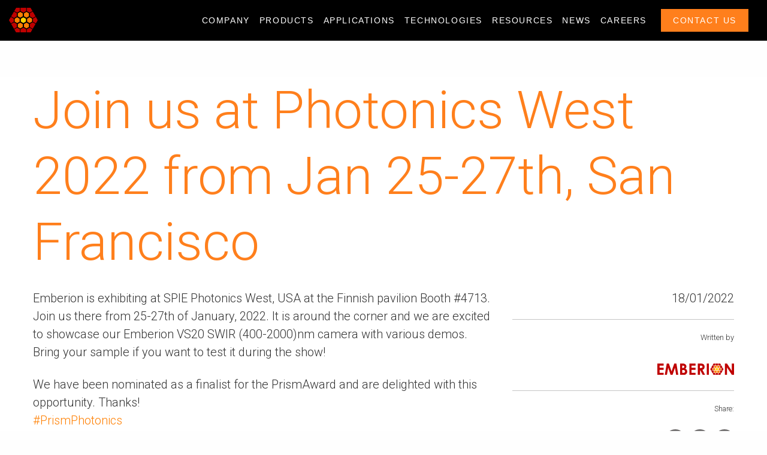

--- FILE ---
content_type: text/html; charset=UTF-8
request_url: https://www.emberion.com/join-us-at-photonics-west-2022-from-jan-25-27th-san-francisco/
body_size: 6102
content:
 <!DOCTYPE html><html lang="en-US"><head><meta charset="UTF-8"><meta name="viewport" content="width=device-width, initial-scale=1"><link rel="profile" href="http://gmpg.org/xfn/11"><link rel="pingback" href="https://www.emberion.com/xmlrpc.php"><meta name='robots' content='index, follow, max-image-preview:large, max-snippet:-1, max-video-preview:-1' /><link media="all" href="https://www.emberion.com/wp-content/cache/autoptimize/css/autoptimize_7b6ab8583bbe8c72af8e8086b8c4b066.css" rel="stylesheet"><title>Join us at Photonics West 2022 from Jan 25-27th, San Francisco - Emberion</title><link rel="canonical" href="https://www.emberion.com/join-us-at-photonics-west-2022-from-jan-25-27th-san-francisco/" /><meta property="og:locale" content="en_US" /><meta property="og:type" content="article" /><meta property="og:title" content="Join us at Photonics West 2022 from Jan 25-27th, San Francisco - Emberion" /><meta property="og:description" content="Emberion is exhibiting at SPIE Photonics West, USA at the Finnish pavilion Booth #4713. Join us there from 25-27th of January, 2022. It is around the corner and we are excited to showcase our Emberion VS20 SWIR (400-2000)nm camera with various demos. Bring your sample if you want to test it during the show! We [&hellip;]" /><meta property="og:url" content="https://www.emberion.com/join-us-at-photonics-west-2022-from-jan-25-27th-san-francisco/" /><meta property="og:site_name" content="Emberion" /><meta property="article:published_time" content="2022-01-18T09:11:18+00:00" /><meta property="og:image" content="https://www.emberion.com/wp-content/uploads/Prism_Finalist_Square.png" /><meta property="og:image:width" content="1000" /><meta property="og:image:height" content="898" /><meta property="og:image:type" content="image/png" /><meta name="author" content="Samiul Haque" /><meta name="twitter:card" content="summary_large_image" /><meta name="twitter:label1" content="Written by" /><meta name="twitter:data1" content="Samiul Haque" /><meta name="twitter:label2" content="Est. reading time" /><meta name="twitter:data2" content="1 minute" /> <script type="application/ld+json" class="yoast-schema-graph">{"@context":"https://schema.org","@graph":[{"@type":"Article","@id":"https://www.emberion.com/join-us-at-photonics-west-2022-from-jan-25-27th-san-francisco/#article","isPartOf":{"@id":"https://www.emberion.com/join-us-at-photonics-west-2022-from-jan-25-27th-san-francisco/"},"author":{"name":"Samiul Haque","@id":"https://www.emberion.com/#/schema/person/8051af3c854f754b71aa40cf09da2caa"},"headline":"Join us at Photonics West 2022 from Jan 25-27th, San Francisco","datePublished":"2022-01-18T09:11:18+00:00","mainEntityOfPage":{"@id":"https://www.emberion.com/join-us-at-photonics-west-2022-from-jan-25-27th-san-francisco/"},"wordCount":95,"image":{"@id":"https://www.emberion.com/join-us-at-photonics-west-2022-from-jan-25-27th-san-francisco/#primaryimage"},"thumbnailUrl":"https://www.emberion.com/wp-content/uploads/Prism_Finalist_Square.png","inLanguage":"en-US"},{"@type":"WebPage","@id":"https://www.emberion.com/join-us-at-photonics-west-2022-from-jan-25-27th-san-francisco/","url":"https://www.emberion.com/join-us-at-photonics-west-2022-from-jan-25-27th-san-francisco/","name":"Join us at Photonics West 2022 from Jan 25-27th, San Francisco - Emberion","isPartOf":{"@id":"https://www.emberion.com/#website"},"primaryImageOfPage":{"@id":"https://www.emberion.com/join-us-at-photonics-west-2022-from-jan-25-27th-san-francisco/#primaryimage"},"image":{"@id":"https://www.emberion.com/join-us-at-photonics-west-2022-from-jan-25-27th-san-francisco/#primaryimage"},"thumbnailUrl":"https://www.emberion.com/wp-content/uploads/Prism_Finalist_Square.png","datePublished":"2022-01-18T09:11:18+00:00","author":{"@id":"https://www.emberion.com/#/schema/person/8051af3c854f754b71aa40cf09da2caa"},"breadcrumb":{"@id":"https://www.emberion.com/join-us-at-photonics-west-2022-from-jan-25-27th-san-francisco/#breadcrumb"},"inLanguage":"en-US","potentialAction":[{"@type":"ReadAction","target":["https://www.emberion.com/join-us-at-photonics-west-2022-from-jan-25-27th-san-francisco/"]}]},{"@type":"ImageObject","inLanguage":"en-US","@id":"https://www.emberion.com/join-us-at-photonics-west-2022-from-jan-25-27th-san-francisco/#primaryimage","url":"https://www.emberion.com/wp-content/uploads/Prism_Finalist_Square.png","contentUrl":"https://www.emberion.com/wp-content/uploads/Prism_Finalist_Square.png","width":1000,"height":898},{"@type":"BreadcrumbList","@id":"https://www.emberion.com/join-us-at-photonics-west-2022-from-jan-25-27th-san-francisco/#breadcrumb","itemListElement":[{"@type":"ListItem","position":1,"name":"Home","item":"https://www.emberion.com/"},{"@type":"ListItem","position":2,"name":"News &#038; Events","item":"https://www.emberion.com/news/"},{"@type":"ListItem","position":3,"name":"Join us at Photonics West 2022 from Jan 25-27th, San Francisco"}]},{"@type":"WebSite","@id":"https://www.emberion.com/#website","url":"https://www.emberion.com/","name":"Emberion","description":"","potentialAction":[{"@type":"SearchAction","target":{"@type":"EntryPoint","urlTemplate":"https://www.emberion.com/?s={search_term_string}"},"query-input":{"@type":"PropertyValueSpecification","valueRequired":true,"valueName":"search_term_string"}}],"inLanguage":"en-US"},{"@type":"Person","@id":"https://www.emberion.com/#/schema/person/8051af3c854f754b71aa40cf09da2caa","name":"Samiul Haque","image":{"@type":"ImageObject","inLanguage":"en-US","@id":"https://www.emberion.com/#/schema/person/image/","url":"https://secure.gravatar.com/avatar/7810e7c220de11a81997938fe5ff031f12a3ffa27c5fdda23de6e5966caaca65?s=96&d=mm&r=g","contentUrl":"https://secure.gravatar.com/avatar/7810e7c220de11a81997938fe5ff031f12a3ffa27c5fdda23de6e5966caaca65?s=96&d=mm&r=g","caption":"Samiul Haque"}}]}</script> <link rel='dns-prefetch' href='//fonts.googleapis.com' /><link rel='dns-prefetch' href='//www.googletagmanager.com' /><link rel="alternate" title="oEmbed (JSON)" type="application/json+oembed" href="https://www.emberion.com/wp-json/oembed/1.0/embed?url=https%3A%2F%2Fwww.emberion.com%2Fjoin-us-at-photonics-west-2022-from-jan-25-27th-san-francisco%2F" /><link rel="alternate" title="oEmbed (XML)" type="text/xml+oembed" href="https://www.emberion.com/wp-json/oembed/1.0/embed?url=https%3A%2F%2Fwww.emberion.com%2Fjoin-us-at-photonics-west-2022-from-jan-25-27th-san-francisco%2F&#038;format=xml" /><link rel='stylesheet' id='google-fonts-css' href='https://fonts.googleapis.com/css2?family=Roboto%3Awght%40100%3B300%3B400%3B500&#038;display=swap&#038;ver=1.1' type='text/css' media='all' /> <script type="text/javascript" src="https://www.emberion.com/wp-includes/js/jquery/jquery.min.js?ver=3.7.1" id="jquery-core-js"></script> <link rel="https://api.w.org/" href="https://www.emberion.com/wp-json/" /><link rel="alternate" title="JSON" type="application/json" href="https://www.emberion.com/wp-json/wp/v2/posts/2217" /><link rel="EditURI" type="application/rsd+xml" title="RSD" href="https://www.emberion.com/xmlrpc.php?rsd" /><meta name="generator" content="WordPress 6.9" /><link rel='shortlink' href='https://www.emberion.com/?p=2217' />  <script async src="https://www.googletagmanager.com/gtag/js?id=G-M2LKPBXM4M"></script> <script>window.dataLayer = window.dataLayer || [];
			function gtag(){dataLayer.push(arguments);}
			gtag('js', new Date());
			gtag('config', 'G-M2LKPBXM4M');</script>  <script async src="https://www.googletagmanager.com/gtag/js?id=G-M2LKPBXM4M"></script> <script>window.dataLayer = window.dataLayer || [];
  function gtag(){dataLayer.push(arguments);}
  gtag('js', new Date());

  gtag('config', 'G-M2LKPBXM4M');</script> <meta name="generator" content="Site Kit by Google 1.168.0" /><script type="text/javascript">(function(url){
	if(/(?:Chrome\/26\.0\.1410\.63 Safari\/537\.31|WordfenceTestMonBot)/.test(navigator.userAgent)){ return; }
	var addEvent = function(evt, handler) {
		if (window.addEventListener) {
			document.addEventListener(evt, handler, false);
		} else if (window.attachEvent) {
			document.attachEvent('on' + evt, handler);
		}
	};
	var removeEvent = function(evt, handler) {
		if (window.removeEventListener) {
			document.removeEventListener(evt, handler, false);
		} else if (window.detachEvent) {
			document.detachEvent('on' + evt, handler);
		}
	};
	var evts = 'contextmenu dblclick drag dragend dragenter dragleave dragover dragstart drop keydown keypress keyup mousedown mousemove mouseout mouseover mouseup mousewheel scroll'.split(' ');
	var logHuman = function() {
		if (window.wfLogHumanRan) { return; }
		window.wfLogHumanRan = true;
		var wfscr = document.createElement('script');
		wfscr.type = 'text/javascript';
		wfscr.async = true;
		wfscr.src = url + '&r=' + Math.random();
		(document.getElementsByTagName('head')[0]||document.getElementsByTagName('body')[0]).appendChild(wfscr);
		for (var i = 0; i < evts.length; i++) {
			removeEvent(evts[i], logHuman);
		}
	};
	for (var i = 0; i < evts.length; i++) {
		addEvent(evts[i], logHuman);
	}
})('//www.emberion.com/?wordfence_lh=1&hid=0B3AE383899B5CE9B2E1299CFA4B73ED');</script>  <script type="text/javascript">( function( w, d, s, l, i ) {
				w[l] = w[l] || [];
				w[l].push( {'gtm.start': new Date().getTime(), event: 'gtm.js'} );
				var f = d.getElementsByTagName( s )[0],
					j = d.createElement( s ), dl = l != 'dataLayer' ? '&l=' + l : '';
				j.async = true;
				j.src = 'https://www.googletagmanager.com/gtm.js?id=' + i + dl;
				f.parentNode.insertBefore( j, f );
			} )( window, document, 'script', 'dataLayer', 'GTM-MXXLVRH6' );</script> <link rel="prerender" href="https://www.emberion.com/applications/"><link rel="prerender" href="https://www.emberion.com/careers/"><link rel="prerender" href="https://www.emberion.com/company/"><link rel="prerender" href="https://www.emberion.com/contact/"><link rel="prerender" href="https://www.emberion.com/download-center/"><link rel="prerender" href="https://www.emberion.com/emberion-camera-kit/"><link rel="prerender" href="https://www.emberion.com/privacy-policy/"><link rel="prerender" href="https://www.emberion.com/exhibitions/"><link rel="prerender" href="https://www.emberion.com/faq/"><link rel="prerender" href="https://www.emberion.com/"><link rel="prerender" href="https://www.emberion.com/news/"><link rel="prerender" href="https://www.emberion.com/product-manuals/"><link rel="prerender" href="https://www.emberion.com/products/"><link rel="prerender" href="https://www.emberion.com/publications/"><link rel="prerender" href="https://www.emberion.com/technologies/"><link rel="prerender" href="https://www.emberion.com/thank-you/"><link rel="apple-touch-icon" sizes="180x180" href="/apple-touch-icon.png?v=WGNg0YJpL2"><link rel="icon" type="image/png" sizes="32x32" href="/favicon-32x32.png?v=WGNg0YJpL2"><link rel="icon" type="image/png" sizes="16x16" href="/favicon-16x16.png?v=WGNg0YJpL2"><link rel="manifest" href="/site.webmanifest?v=WGNg0YJpL2"><link rel="mask-icon" href="/safari-pinned-tab.svg?v=WGNg0YJpL2" color="#ff7f00"><link rel="shortcut icon" href="/favicon.ico?v=WGNg0YJpL2"><meta name="msapplication-TileColor" content="#191616"><meta name="theme-color" content="#191616"> <script>(function(i,s,o,g,r,a,m){i['GoogleAnalyticsObject']=r;i[r]=i[r]||function(){
		  (i[r].q=i[r].q||[]).push(arguments)},i[r].l=1*new Date();a=s.createElement(o),
		  m=s.getElementsByTagName(o)[0];a.async=1;a.src=g;m.parentNode.insertBefore(a,m)
		  })(window,document,'script','https://www.google-analytics.com/analytics.js','ga');

		  ga('create', 'UA-77742793-2', 'auto');
		  ga('send', 'pageview');</script>  <script async src="https://www.googletagmanager.com/gtag/js?id=G-L7YM1VGG4R"></script> <script>window.dataLayer = window.dataLayer || [];
		  function gtag(){dataLayer.push(arguments);}
		  gtag('js', new Date());

		  gtag('config', 'G-L7YM1VGG4R');</script> <script src="https://www.google.com/recaptcha/api.js"></script> <script>/*function timestamp() { var response = document.getElementById("g-recaptcha-response"); if (response == null || response.value.trim() == "") {var elems =
		JSON.parse(document.getElementsByName("captcha_settings")[0].value);elems["ts"] = JSON.stringify(new
		Date().getTime());document.getElementsByName("captcha_settings")[0].value = JSON.stringify(elems); } } setInterval(timestamp, 500);*/</script> </head><body class="wp-singular post-template-default single single-post postid-2217 single-format-standard wp-theme-emberion post-join-us-at-photonics-west-2022-from-jan-25-27th-san-francisco"><div id="page" class="site"> <a class="skip-link screen-reader-text" href="#content">Skip to content</a><header id="masthead" class="site-header" role="banner"><div class="grid-x grid-padding-x expanded main-navigation"><div class="small-12 cell"> <a href="https://www.emberion.com/"> <img id="header-logo" src="https://www.emberion.com/wp-content/uploads/logo-hexas.svg" alt="Emberion"> </a><nav id="site-navigation" class="main-navigation" role="navigation"><ul id="primary-menu" class="menu"><li id="menu-item-332" class="show-for-mobile-only menu-item menu-item-type-post_type menu-item-object-page menu-item-home menu-item-332"><a href="https://www.emberion.com/">Home</a></li><li id="menu-item-60" class="menu-item menu-item-type-post_type menu-item-object-page menu-item-60"><a href="https://www.emberion.com/company/">Company</a></li><li id="menu-item-850" class="menu-item menu-item-type-post_type menu-item-object-page menu-item-850"><a href="https://www.emberion.com/products/">Products</a></li><li id="menu-item-59" class="menu-item menu-item-type-post_type menu-item-object-page menu-item-59"><a href="https://www.emberion.com/applications/">Applications</a></li><li id="menu-item-65" class="menu-item menu-item-type-post_type menu-item-object-page menu-item-65"><a href="https://www.emberion.com/technologies/">Technologies</a></li><li id="menu-item-1748" class="menu-item menu-item-type-custom menu-item-object-custom menu-item-has-children menu-item-1748"><a href="#">Resources</a><ul class="sub-menu"><li id="menu-item-2623" class="menu-item menu-item-type-post_type menu-item-object-page menu-item-2623"><a href="https://www.emberion.com/download-center/">Download Center</a></li><li id="menu-item-1749" class="menu-item menu-item-type-post_type menu-item-object-page menu-item-1749"><a href="https://www.emberion.com/emberion-camera-kit/">Emberion Camera Kit</a></li><li id="menu-item-1951" class="menu-item menu-item-type-post_type menu-item-object-page menu-item-1951"><a href="https://www.emberion.com/faq/">FAQ</a></li><li id="menu-item-1769" class="menu-item menu-item-type-post_type menu-item-object-page menu-item-1769"><a href="https://www.emberion.com/publications/">Publications</a></li></ul></li><li id="menu-item-63" class="menu-item menu-item-type-post_type menu-item-object-page current_page_parent menu-item-63"><a href="https://www.emberion.com/news/">News</a></li><li id="menu-item-1808" class="menu-item menu-item-type-post_type menu-item-object-page menu-item-1808"><a href="https://www.emberion.com/careers/">Careers</a></li><li id="menu-item-61" class="button menu-item menu-item-type-post_type menu-item-object-page menu-item-61"><a href="https://www.emberion.com/contact/">Contact us</a></li></ul></nav> <a class="menu-toggle" id="menu-toggle" aria-controls="primary-menu" aria-expanded="false"> <img src="https://www.emberion.com/wp-content/themes/emberion/img/icon-menu.svg" alt="Menu"> </a></div></div></header><div id="content" class="site-content"><div class="grid-container"><div class="grid-x grid-padding-x news-item-single"><div class="small-12 cell"><header class="entry-header"><h1 class="entry-title news">Join us at Photonics West 2022 from Jan 25-27th, San Francisco</h1></header></div><div class="small-12 large-8 cell content-area"><article id="post-2217" class="post-2217 post type-post status-publish format-standard has-post-thumbnail hentry category-uncategorized"><div class="entry-content"><div class="feed-shared-update-v2__description-wrapper" tabindex="0"><div class="feed-shared-inline-show-more-text
 feed-shared-update-v2__description feed-shared-inline-show-more-text--minimal-padding  feed-shared-inline-show-more-text--expanded
 " tabindex="-1" data-artdeco-is-focused="true">Emberion is exhibiting at SPIE Photonics West, USA at the Finnish pavilion Booth #4713. Join us there from 25-27th of January, 2022. It is around the corner and we are excited to showcase our Emberion VS20 SWIR (400-2000)nm camera with various demos.</div><div tabindex="-1" data-artdeco-is-focused="true"></div><div class="feed-shared-inline-show-more-text
 feed-shared-update-v2__description feed-shared-inline-show-more-text--minimal-padding  feed-shared-inline-show-more-text--expanded
 " tabindex="-1" data-artdeco-is-focused="true">Bring your sample if you want to test it during the show!</p><p>We have been nominated as a finalist for the PrismAward and are delighted with this opportunity. Thanks!<br /> <a href="https://www.linkedin.com/feed/hashtag/?keywords=prismphotonics&amp;highlightedUpdateUrns=urn%3Ali%3Aactivity%3A6888796407050858496" data-attribute-index="0">#PrismPhotonics</a></p><p>Come and join us, Emberion: Broaden your Vision!</p><p><a href="https://www.emberion.com/products" data-attribute-index="1">www.emberion.com/products</a></div></div><div class="feed-shared-image feed-shared-image--single-image feed-shared-update-v2__content"><div class="relative"><div class="feed-shared-image__container"><div class="ivm-image-view-model   "><div class="ivm-view-attr__img-wrapper ivm-view-attr__img-wrapper--use-img-tag display-flex  "><img fetchpriority="high" decoding="async" class="aligncenter size-full wp-image-2218" src="https://www.emberion.com/wp-content/uploads/Prism_Finalist_Square.png" alt="" width="1000" height="898" srcset="https://www.emberion.com/wp-content/uploads/Prism_Finalist_Square.png 1000w, https://www.emberion.com/wp-content/uploads/Prism_Finalist_Square-768x690.png 768w" sizes="(max-width: 1000px) 100vw, 1000px" /></div></div></div></div></div></div><footer class="entry-footer"></footer></article></div><aside class="small-12 large-4 cell entry-meta" role="complementary"> 18/01/2022<div id="borders"><div id="author-info"><p>Written by</p><h5><img src="https://www.emberion.com/wp-content/themes/emberion/img/logo.svg" alt="Emberion"></h5></div><div class="clear"></div></div><div class="share-links"><p>Share:</p> <a href="http://www.facebook.com/sharer/sharer.php?u=https://www.emberion.com/join-us-at-photonics-west-2022-from-jan-25-27th-san-francisco/" onclick="window.open(this.href, '', 'location=no,status=no,menubar=no,scrollbars=yes,resizable=yes,width=560,height=450'); return false;"> <img class="share-icon" src="https://www.emberion.com/wp-content/themes/emberion/img/icon-facebook.svg" alt="Share on Facebook"> </a> <a href="http://twitter.com/share?url=https://www.emberion.com/join-us-at-photonics-west-2022-from-jan-25-27th-san-francisco/&amp;text=Join us at Photonics West 2022 from Jan 25-27th, San Francisco" onclick="window.open(this.href, '', 'location=no,status=no,menubar=no,scrollbars=yes,resizable=yes,width=650,height=500'); return false;"> <img class="share-icon" src="https://www.emberion.com/wp-content/themes/emberion/img/icon-twitter.svg" alt="Share on Twitter"> </a> <a href="http://www.linkedin.com/shareArticle?url=https://www.emberion.com/join-us-at-photonics-west-2022-from-jan-25-27th-san-francisco/&amp;title=Join us at Photonics West 2022 from Jan 25-27th, San Francisco&amp;summary=Emberion is exhibiting at SPIE Photonics West, USA at the Finnish pavilion Booth #4713. Join us there from 25-27th of January, 2022. It is around the corner and we are&hellip;&amp;source=https://www.emberion.com/join-us-at-photonics-west-2022-from-jan-25-27th-san-francisco/" onclick="window.open(this.href, '', 'location=no,status=no,menubar=no,scrollbars=yes,resizable=yes,width=800,height=600'); return false;"> <img class="share-icon" src="https://www.emberion.com/wp-content/themes/emberion/img/icon-linkedin.svg" alt="Share on LinkedIn"> </a></div></aside></div><div class="grid-x grid-padding-x text-block"><div class="small-12 cell post-navigation"><nav class="navigation post-navigation" aria-label="Posts"><h2 class="screen-reader-text">Post navigation</h2><div class="nav-links"><div class="nav-previous"><a href="https://www.emberion.com/emberion-raises-e6-million-to-accelerate-the-growth-of-its-infrared-imaging-business/" rel="prev">&lsaquo; Emberion raises €6 million to accelerate the growth of its infrared imaging business</a></div><div class="nav-next"><a href="https://www.emberion.com/meet-emberion-during-2022-events-exhibition/" rel="next">Meet Emberion during 1st half of 2022 Events &#038; Exhibition &rsaquo;</a></div></div></nav></div></div></div></div><footer id="colophon" class="site-footer" role="contentinfo"><div class="grid-container"><div class="grid-x grid-padding-x info align-spaced"><div class="small-12 medium-3 large-5 cell"> <a href="https://www.emberion.com/" class="footer-logo"> <img src="https://www.emberion.com/wp-content/uploads/logo.svg" alt="Emberion"> </a><div class="menu-footer-menu-container"><ul id="footer-menu" class="footer-menu"><li id="menu-item-882" class="menu-item menu-item-type-post_type menu-item-object-page menu-item-882"><a rel="prerender" href="https://www.emberion.com/company/">Company</a></li><li id="menu-item-877" class="menu-item menu-item-type-post_type menu-item-object-page menu-item-877"><a href="https://www.emberion.com/products/">Products</a></li><li id="menu-item-880" class="menu-item menu-item-type-post_type menu-item-object-page menu-item-880"><a href="https://www.emberion.com/applications/">Applications</a></li><li id="menu-item-881" class="menu-item menu-item-type-post_type menu-item-object-page menu-item-881"><a href="https://www.emberion.com/technologies/">Technologies</a></li><li id="menu-item-1853" class="menu-item menu-item-type-post_type menu-item-object-page menu-item-1853"><a href="https://www.emberion.com/careers/">Careers</a></li><li id="menu-item-879" class="menu-item menu-item-type-post_type menu-item-object-page current_page_parent menu-item-879"><a href="https://www.emberion.com/news/">News</a></li><li id="menu-item-878" class="menu-item menu-item-type-post_type menu-item-object-page menu-item-878"><a href="https://www.emberion.com/contact/">Contact</a></li><li id="menu-item-2158" class="menu-item menu-item-type-post_type menu-item-object-page menu-item-2158"><a href="https://www.emberion.com/privacy-policy/">Privacy Policy</a></li></ul></div></div><div class="small-12 medium-9 large-7 cell"><div class="social text-left large-text-right"><ul class="social"><li> <a href="https://www.linkedin.com/company/emberion/" target="_blank" title="LinkedIn"> <img src="https://www.emberion.com/wp-content/uploads/linkedin.svg" alt="LinkedIn" /> </a></li><li> <a href="https://twitter.com/Emberion3" target="_blank" title="Twitter"> <img src="https://www.emberion.com/wp-content/uploads/twitter.svg" alt="Twitter" /> </a></li><li> <a href="/contact/" class="button">Contact us</a></li></ul></div><div class="grid-x grid-padding-x align-justify"><div class="small-12 medium-6 large-5 cell location"><div class="location"><h2 class="h6">Espoo, Finland HQ</h2><p>Metsänneidonkuja 8,<br /> 02130 Espoo, Finland</p></div></div><div class="small-12 medium-6 large-5 cell location"><div class="location"><h2 class="h6">Cambridge, UK</h2><p>151 Cambridge Science Park,<br /> Milton Road,<br /> Cambridge CB4 0GN, UK</p></div></div></div></div></div><div class="grid-x grid-padding-x"><div class="small-12 cell copyright text-center"><p class="copyright">&copy; Emberion</p></div></div></div></footer></div> <script type="speculationrules">{"prefetch":[{"source":"document","where":{"and":[{"href_matches":"/*"},{"not":{"href_matches":["/wp-*.php","/wp-admin/*","/wp-content/uploads/*","/wp-content/*","/wp-content/plugins/*","/wp-content/themes/emberion/*","/*\\?(.+)"]}},{"not":{"selector_matches":"a[rel~=\"nofollow\"]"}},{"not":{"selector_matches":".no-prefetch, .no-prefetch a"}}]},"eagerness":"conservative"}]}</script>  <noscript> <iframe src="https://www.googletagmanager.com/ns.html?id=GTM-MXXLVRH6" height="0" width="0" style="display:none;visibility:hidden"></iframe> </noscript>  <script defer src="https://www.emberion.com/wp-content/cache/autoptimize/js/autoptimize_df78c4463b58724dec7d5bcc4169021c.js"></script></body></html>

--- FILE ---
content_type: image/svg+xml
request_url: https://www.emberion.com/wp-content/uploads/logo-hexas.svg
body_size: 419
content:
<svg xmlns="http://www.w3.org/2000/svg" viewBox="0 0 32.73 28.35"><defs><style>.cls-1{fill:#bf0000;}.cls-2{fill:#ff7f00;}.cls-3{fill:#ffd400;}</style></defs><title>logo-hexas</title><g id="Layer_2" data-name="Layer 2"><g id="logo-hexas"><path id="red" class="cls-1" d="M23.81,9.88,27,11.72l3.19-1.84V9.76L27.1,4.41,27,4.35,23.81,6.19Zm-14.88,0V6.19L5.74,4.35l-.1.06L2.55,9.76v.12l3.19,1.84ZM26.64,3.74V3.62L24.55,0H20.36l-.1.06V3.74l3.19,1.84ZM13.18,24.61v3.68l.1.06h6.18l.1-.06V24.61l-3.19-1.84Zm7.09,0v3.68l.1.06h4.19l2.09-3.62v-.12l-3.19-1.84Zm3.54-6.14v3.68L27,24l.1-.06,3.09-5.35v-.12L27,16.63Zm6.73-8-3.19,1.84V16l3.19,1.84.1-.06,2.09-3.62-2.09-3.62ZM13.28,0l-.1.06V3.74l3.19,1.84,3.19-1.84V.06L19.45,0ZM5.38,12.33,2.19,10.49l-.1.06L0,14.17,2.09,17.8l.1.06L5.38,16Zm3.54,6.14L5.74,16.63,2.55,18.47v.12l3.09,5.35.1.06,3.19-1.84ZM6.09,24.61v.12l2.09,3.62h4.19l.1-.06V24.61L9.28,22.77ZM8.18,0,6.09,3.62v.12L9.28,5.58l3.19-1.84V.06L12.37,0Z"/><path id="orange" class="cls-2" d="M19.91,17l2.83,1.64v3.27l-2.83,1.64-2.83-1.64V18.67ZM10,18.67v3.27l2.83,1.64,2.83-1.64V18.67L12.82,17Zm10.63-6.14v3.27l2.83,1.64,2.83-1.64V12.54L23.45,10.9Zm-14.17,0v3.27l2.83,1.64,2.83-1.64V12.54L9.28,10.9ZM17.07,6.4V9.67l2.83,1.64,2.83-1.64V6.4L19.91,4.76ZM10,6.4V9.67l2.83,1.64,2.83-1.64V6.4L12.82,4.76Z"/><polygon id="yellow" class="cls-3" points="16.37 10.9 19.2 12.54 19.2 15.81 16.37 17.45 13.53 15.81 13.53 12.54 16.37 10.9"/></g></g></svg>

--- FILE ---
content_type: image/svg+xml
request_url: https://www.emberion.com/wp-content/uploads/twitter.svg
body_size: 506
content:
<?xml version="1.0" encoding="UTF-8"?> <svg xmlns="http://www.w3.org/2000/svg" width="45.171" height="45.171" viewBox="0 0 45.171 45.171"><g id="Group_155" data-name="Group 155" transform="translate(0.5 0.5)"><rect id="Rectangle_80" data-name="Rectangle 80" width="44.171" height="44.171" rx="7.649" transform="translate(44.171) rotate(90)" fill="none" stroke="#ff7f1c" stroke-miterlimit="10" stroke-width="1"></rect><path id="Path_81" data-name="Path 81" d="M532.477,40.531a9.949,9.949,0,0,1-2.437.695c.393-.066.967-.775,1.2-1.062a4.481,4.481,0,0,0,.808-1.474c.021-.042.038-.1,0-.127a.14.14,0,0,0-.13.011,12.414,12.414,0,0,1-2.888,1.106.194.194,0,0,1-.2-.053,2.272,2.272,0,0,0-.252-.258,5.108,5.108,0,0,0-1.4-.856,4.85,4.85,0,0,0-2.146-.346,5.136,5.136,0,0,0-2.035.574,5.269,5.269,0,0,0-1.643,1.341,5.049,5.049,0,0,0-.98,1.965,5.3,5.3,0,0,0-.051,2.074c.015.116,0,.131-.1.116a15.425,15.425,0,0,1-9.924-5.053c-.116-.131-.18-.131-.275.011a5.034,5.034,0,0,0,.858,5.947c.195.184.394.369.61.536a5.058,5.058,0,0,1-1.915-.536c-.115-.074-.174-.032-.184.1a3.063,3.063,0,0,0,.032.568,5.089,5.089,0,0,0,3.136,4.057,2.935,2.935,0,0,0,.637.195,5.671,5.671,0,0,1-1.879.057c-.136-.026-.189.042-.136.174a5.281,5.281,0,0,0,3.945,3.3c.18.032.358.032.538.074-.011.015-.021.015-.032.032-.444.675-1.98,1.178-2.695,1.427a9.652,9.652,0,0,1-4.093.524c-.221-.032-.266-.03-.326,0s-.008.091.063.147c.279.184.563.347.852.506a13.612,13.612,0,0,0,2.737,1.1,14.571,14.571,0,0,0,14.147-3.31c2.9-2.881,3.915-6.853,3.915-10.83,0-.156.184-.242.293-.323a9.612,9.612,0,0,0,1.926-2,.6.6,0,0,0,.127-.384v-.021C532.575,40.468,532.575,40.487,532.477,40.531Z" transform="translate(-498.188 -26.013)" fill="#ff7f1c"></path></g></svg> 

--- FILE ---
content_type: image/svg+xml
request_url: https://www.emberion.com/wp-content/uploads/logo.svg
body_size: 877
content:
<svg xmlns="http://www.w3.org/2000/svg" viewBox="0 0 189.18 28.35" height="29" width="190"><defs><style>.cls-1{fill:#bf0000;}.cls-2{fill:#ff7f00;}.cls-3{fill:#ffd400;}</style></defs><title>logo_2</title><g id="Layer_2" data-name="Layer 2"><g id="logo"><path id="red" class="cls-1" d="M0,0H15.47V5.28H5.36v5.12H15.47v5.18H5.36V23H15.47v5.3H0ZM41.7,0,35.07,19.77,28.5,0H23.25L18.34,28.34H23.6l3.11-17.9,6,17.9h4.75l6-17.9,3,17.9h5.22L47,0ZM72.55,15.77a7.67,7.67,0,0,1,1.19,4.31,8,8,0,0,1-1.23,4.35,7.88,7.88,0,0,1-3.18,2.94,12.22,12.22,0,0,1-5.38,1H56V0h4.46a23.08,23.08,0,0,1,5.67.5A7.59,7.59,0,0,1,70.18,3a6.59,6.59,0,0,1,1.5,4.32A6.29,6.29,0,0,1,71,10.26a7.47,7.47,0,0,1-2.22,2.48A8.87,8.87,0,0,1,72.55,15.77ZM61.4,11.12h1.18a4.39,4.39,0,0,0,2.93-.83,2.83,2.83,0,0,0,1-2.25,2.64,2.64,0,0,0-.91-2.11,4.16,4.16,0,0,0-2.77-.78H61.4Zm7.05,8.77A3.45,3.45,0,0,0,67.08,17a7.58,7.58,0,0,0-4.56-1.06H61.4V23.2h1.35q3.36,0,4.53-.85A2.86,2.86,0,0,0,68.45,19.89Zm10.46,8.46H94.38V23H84.26V15.59H94.38V10.41H84.26V5.28H94.38V0H78.91Zm32.31-12.6,6.71,12.6H112l-6.37-12h-.49v12H99.77V0h5.71a18.9,18.9,0,0,1,6.69.84,6.85,6.85,0,0,1,3.2,2.78,8.52,8.52,0,0,1,1.21,4.6,7.84,7.84,0,0,1-1.34,4.67A8.13,8.13,0,0,1,111.22,15.74Zm.15-7.58a2.75,2.75,0,0,0-.48-1.61,2.66,2.66,0,0,0-1.29-1,9.74,9.74,0,0,0-3-.3h-1.48v5.82h1.69a6.6,6.6,0,0,0,3.54-.68A2.54,2.54,0,0,0,111.37,8.16Zm10.54,20.18h5.36V0h-5.36ZM183.78,0V18.65L171.66,0h-5.17V28.34h5.39V9.75L184,28.34h5.19V0ZM154.31,9.88l3.19,1.84,3.19-1.84V9.76L157.6,4.41l-.1-.06-3.19,1.84Zm-14.88,0V6.19l-3.19-1.84-.1.06-3.09,5.35v.12l3.19,1.84Zm17.72-6.14V3.62L155.06,0h-4.19l-.1.06V3.74L154,5.58ZM143.68,24.61v3.68l.1.06H150l.1-.06V24.61l-3.19-1.84Zm7.09,0v3.68l.1.06h4.19l2.09-3.62v-.12L154,22.77Zm3.54-6.14v3.68L157.5,24l.1-.06,3.09-5.35v-.12l-3.19-1.84Zm6.73-8-3.19,1.84V16L161,17.86l.1-.06,2.09-3.62-2.09-3.62ZM143.78,0l-.1.06V3.74l3.19,1.84,3.19-1.84V.06L150,0Zm-7.9,12.33-3.19-1.84-.1.06-2.09,3.62,2.09,3.62.1.06L135.89,16Zm3.54,6.14-3.19-1.84-3.19,1.84v.12l3.09,5.35.1.06,3.19-1.84Zm-2.83,6.14v.12l2.09,3.62h4.19l.1-.06V24.61l-3.19-1.84ZM138.69,0,136.6,3.62v.12l3.19,1.84L143,3.74V.06l-.1-.06Z"/><path id="orange" class="cls-2" d="M150.42,17l2.83,1.64v3.27l-2.83,1.64-2.83-1.64V18.67Zm-9.92,1.64v3.27l2.83,1.64,2.83-1.64V18.67L143.33,17Zm10.63-6.14v3.27L154,17.45l2.83-1.64V12.54L154,10.9Zm-14.17,0v3.27l2.83,1.64,2.83-1.64V12.54l-2.83-1.64ZM147.58,6.4V9.67l2.83,1.64,2.83-1.64V6.4l-2.83-1.64Zm-7.09,0V9.67l2.83,1.64,2.83-1.64V6.4l-2.83-1.64Z"/><polygon id="yellow" class="cls-3" points="146.87 10.9 149.71 12.54 149.71 15.81 146.87 17.45 144.04 15.81 144.04 12.54 146.87 10.9"/></g></g></svg>

--- FILE ---
content_type: image/svg+xml
request_url: https://www.emberion.com/wp-content/themes/emberion/img/icon-facebook.svg
body_size: -4
content:
<svg xmlns="http://www.w3.org/2000/svg" viewBox="0 0 250 250" height="32" width="32"><defs><style>.cls-1{fill:#191616;}</style></defs><title>icon-facebook</title><g id="Layer_2" data-name="Layer 2"><g id="Layer_1-2" data-name="Layer 1"><path class="cls-1" d="M125,0A125,125,0,1,0,250,125,125,125,0,0,0,125,0Zm33.49,107.58-3,23.84H134.9V191H111.06V131.41H90.21V107.58h20.86V90c0-20.35,12.21-31.47,29.78-31.47a149.84,149.84,0,0,1,17.89,1l.09,21.25H146.64c-9.83,0-11.74,4.8-11.74,11.5v15.31Z"/></g></g></svg>

--- FILE ---
content_type: image/svg+xml
request_url: https://www.emberion.com/wp-content/themes/emberion/img/icon-menu.svg
body_size: -73
content:
<svg xmlns="http://www.w3.org/2000/svg" viewBox="0 0 197.5 157.5" height="20" width="34"><defs><style>.cls-1{fill:#fff;}</style></defs><title>Asset 2</title><g id="Layer_2" data-name="Layer 2"><g id="Layer_1-2" data-name="Layer 1"><path class="cls-1" d="M197,24H0V0H197Zm.5,42.5H.5v24h197Zm0,67H.5v24h197Z"/></g></g></svg>

--- FILE ---
content_type: image/svg+xml
request_url: https://www.emberion.com/wp-content/themes/emberion/img/logo.svg
body_size: 881
content:
<svg xmlns="http://www.w3.org/2000/svg" viewBox="0 0 189.18 28.35" height="29" width="190"><defs><style>.cls-1{fill:#bf0000;}.cls-2{fill:#ff7f00;}.cls-3{fill:#ffd400;}</style></defs><title>logo_2</title><g id="Layer_2" data-name="Layer 2"><g id="logo"><path id="red" class="cls-1" d="M0,0H15.47V5.28H5.36v5.12H15.47v5.18H5.36V23H15.47v5.3H0ZM41.7,0,35.07,19.77,28.5,0H23.25L18.34,28.34H23.6l3.11-17.9,6,17.9h4.75l6-17.9,3,17.9h5.22L47,0ZM72.55,15.77a7.67,7.67,0,0,1,1.19,4.31,8,8,0,0,1-1.23,4.35,7.88,7.88,0,0,1-3.18,2.94,12.22,12.22,0,0,1-5.38,1H56V0h4.46a23.08,23.08,0,0,1,5.67.5A7.59,7.59,0,0,1,70.18,3a6.59,6.59,0,0,1,1.5,4.32A6.29,6.29,0,0,1,71,10.26a7.47,7.47,0,0,1-2.22,2.48A8.87,8.87,0,0,1,72.55,15.77ZM61.4,11.12h1.18a4.39,4.39,0,0,0,2.93-.83,2.83,2.83,0,0,0,1-2.25,2.64,2.64,0,0,0-.91-2.11,4.16,4.16,0,0,0-2.77-.78H61.4Zm7.05,8.77A3.45,3.45,0,0,0,67.08,17a7.58,7.58,0,0,0-4.56-1.06H61.4V23.2h1.35q3.36,0,4.53-.85A2.86,2.86,0,0,0,68.45,19.89Zm10.46,8.46H94.38V23H84.26V15.59H94.38V10.41H84.26V5.28H94.38V0H78.91Zm32.31-12.6,6.71,12.6H112l-6.37-12h-.49v12H99.77V0h5.71a18.9,18.9,0,0,1,6.69.84,6.85,6.85,0,0,1,3.2,2.78,8.52,8.52,0,0,1,1.21,4.6,7.84,7.84,0,0,1-1.34,4.67A8.13,8.13,0,0,1,111.22,15.74Zm.15-7.58a2.75,2.75,0,0,0-.48-1.61,2.66,2.66,0,0,0-1.29-1,9.74,9.74,0,0,0-3-.3h-1.48v5.82h1.69a6.6,6.6,0,0,0,3.54-.68A2.54,2.54,0,0,0,111.37,8.16Zm10.54,20.18h5.36V0h-5.36ZM183.78,0V18.65L171.66,0h-5.17V28.34h5.39V9.75L184,28.34h5.19V0ZM154.31,9.88l3.19,1.84,3.19-1.84V9.76L157.6,4.41l-.1-.06-3.19,1.84Zm-14.88,0V6.19l-3.19-1.84-.1.06-3.09,5.35v.12l3.19,1.84Zm17.72-6.14V3.62L155.06,0h-4.19l-.1.06V3.74L154,5.58ZM143.68,24.61v3.68l.1.06H150l.1-.06V24.61l-3.19-1.84Zm7.09,0v3.68l.1.06h4.19l2.09-3.62v-.12L154,22.77Zm3.54-6.14v3.68L157.5,24l.1-.06,3.09-5.35v-.12l-3.19-1.84Zm6.73-8-3.19,1.84V16L161,17.86l.1-.06,2.09-3.62-2.09-3.62ZM143.78,0l-.1.06V3.74l3.19,1.84,3.19-1.84V.06L150,0Zm-7.9,12.33-3.19-1.84-.1.06-2.09,3.62,2.09,3.62.1.06L135.89,16Zm3.54,6.14-3.19-1.84-3.19,1.84v.12l3.09,5.35.1.06,3.19-1.84Zm-2.83,6.14v.12l2.09,3.62h4.19l.1-.06V24.61l-3.19-1.84ZM138.69,0,136.6,3.62v.12l3.19,1.84L143,3.74V.06l-.1-.06Z"/><path id="orange" class="cls-2" d="M150.42,17l2.83,1.64v3.27l-2.83,1.64-2.83-1.64V18.67Zm-9.92,1.64v3.27l2.83,1.64,2.83-1.64V18.67L143.33,17Zm10.63-6.14v3.27L154,17.45l2.83-1.64V12.54L154,10.9Zm-14.17,0v3.27l2.83,1.64,2.83-1.64V12.54l-2.83-1.64ZM147.58,6.4V9.67l2.83,1.64,2.83-1.64V6.4l-2.83-1.64Zm-7.09,0V9.67l2.83,1.64,2.83-1.64V6.4l-2.83-1.64Z"/><polygon id="yellow" class="cls-3" points="146.87 10.9 149.71 12.54 149.71 15.81 146.87 17.45 144.04 15.81 144.04 12.54 146.87 10.9"/></g></g></svg>

--- FILE ---
content_type: image/svg+xml
request_url: https://www.emberion.com/wp-content/themes/emberion/img/icon-twitter.svg
body_size: 179
content:
<svg xmlns="http://www.w3.org/2000/svg" viewBox="0 0 250 250" height="32" width="32"><defs><style>.cls-1{fill:#191616;}</style></defs><title>icon-twitter</title><g id="Layer_2" data-name="Layer 2"><g id="Layer_1-2" data-name="Layer 1"><path class="cls-1" d="M125,0A125,125,0,1,0,250,125,125,125,0,0,0,125,0Zm57.51,95-2.61,5.5c.1,37.26-28.23,80.33-80.12,80.33a79.6,79.6,0,0,1-43.17-12.66,58.41,58.41,0,0,0,6.8.36,56.39,56.39,0,0,0,35-12A28.23,28.23,0,0,1,72,136.9a35.61,35.61,0,0,0,5.31.42,29.86,29.86,0,0,0,7.42-.94,28.16,28.16,0,0,1-22.59-27.64v-.36A28.36,28.36,0,0,0,74.91,112a28.19,28.19,0,0,1-8.69-37.64,80.06,80.06,0,0,0,58,29.46,31.8,31.8,0,0,1-.67-5.75,28.19,28.19,0,0,1,48.83-20,55.35,55.35,0,0,0,17.68-6.74,28.06,28.06,0,0,1-12.37,15.53A56.42,56.42,0,0,0,194,82.43,60.55,60.55,0,0,1,182.51,95Z"/></g></g></svg>

--- FILE ---
content_type: image/svg+xml
request_url: https://www.emberion.com/wp-content/uploads/linkedin.svg
body_size: 174
content:
<?xml version="1.0" encoding="UTF-8"?> <svg xmlns="http://www.w3.org/2000/svg" width="45.171" height="45.171" viewBox="0 0 45.171 45.171"><g id="Group_162" data-name="Group 162" transform="translate(0.5 0.5)"><rect id="Rectangle_82" data-name="Rectangle 82" width="44.171" height="44.171" rx="7.649" transform="translate(44.171) rotate(90)" fill="none" stroke="#ff7f1c" stroke-miterlimit="10" stroke-width="1"></rect><path id="Path_87" data-name="Path 87" d="M549.516,44.3h4.278v13.74h-4.278Zm2.14-6.829a2.476,2.476,0,1,1-2.48,2.474,2.477,2.477,0,0,1,2.48-2.474" transform="translate(-536.693 -26.33)" fill="#ff7f1c"></path><path id="Path_88" data-name="Path 88" d="M554.007,42.11h4.1v1.879h.056a4.489,4.489,0,0,1,4.044-2.22c4.325,0,5.122,2.844,5.122,6.545V55.85h-4.269V49.17c0-1.6-.03-3.645-2.219-3.645-2.224,0-2.563,1.736-2.563,3.529v6.8h-4.269Z" transform="translate(-534.226 -24.137)" fill="#ff7f1c"></path></g></svg> 

--- FILE ---
content_type: image/svg+xml
request_url: https://www.emberion.com/wp-content/themes/emberion/img/icon-linkedin.svg
body_size: 99
content:
<svg xmlns="http://www.w3.org/2000/svg" viewBox="0 0 250 250" height="32" width="32"><defs><style>.cls-1{fill:#191616;}</style></defs><title>icon-linkedin</title><g id="Layer_2" data-name="Layer 2"><g id="Layer_1-2" data-name="Layer 1"><path class="cls-1" d="M125,0A125,125,0,1,0,250,125,125,125,0,0,0,125,0ZM96.36,174H70.25V98.94H96.36ZM84.22,87.53A13.05,13.05,0,0,1,70.29,75.42q0-.39,0-.78a13.05,13.05,0,0,1,13-13.1q.54,0,1.09,0A13.05,13.05,0,0,1,98.29,73.69q0,.47,0,.95C98.39,81.75,92.94,87.53,84.22,87.53ZM187.51,174H161.64V133.82c0-10.08-3.62-17-12.66-17a13.67,13.67,0,0,0-12.83,9.11,18.77,18.77,0,0,0-.62,6.14V174H110.15c.3-68.11,0-75.06,0-75.06h25.38v10.93a25.23,25.23,0,0,1,23-12.66c16.57,0,29.19,10.77,29.19,33.81Z"/></g></g></svg>